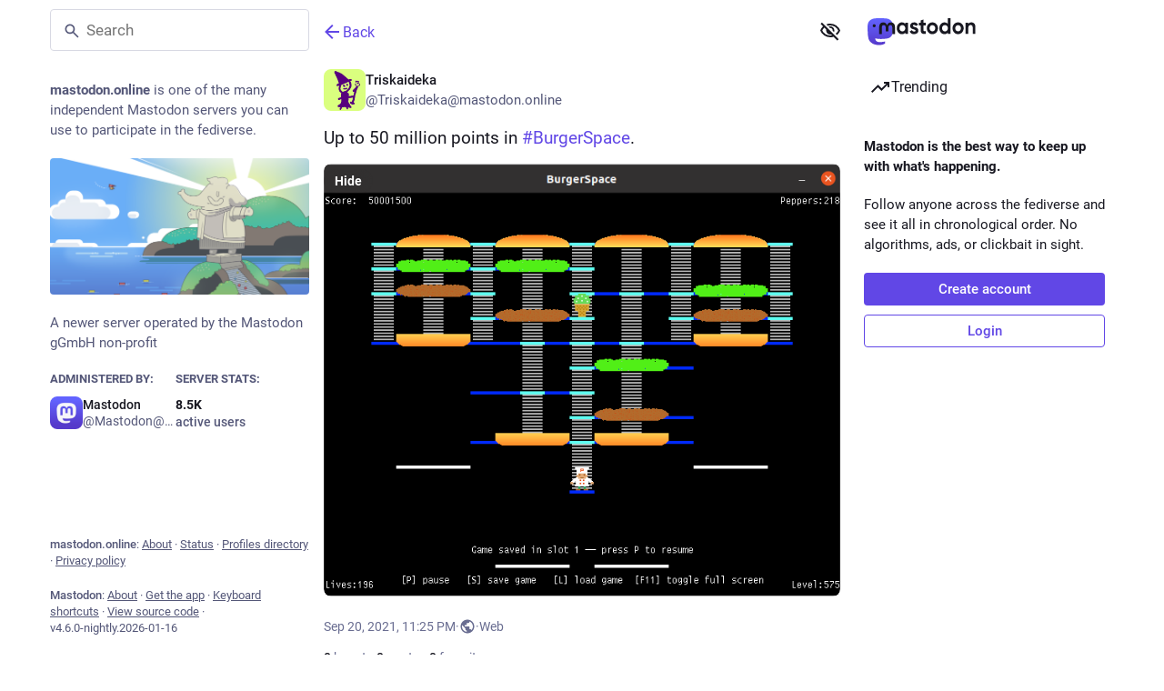

--- FILE ---
content_type: text/html; charset=utf-8
request_url: https://mastodon.online/@Triskaideka/106966571227237204
body_size: 17178
content:
<!DOCTYPE html>
<html class="custom-scrollbars no-reduce-motion" data-color-scheme="auto" data-contrast="auto" data-system-theme="true" lang="en">
<head>
<meta charset="utf-8">
<meta content="width=device-width, initial-scale=1, viewport-fit=cover" name="viewport">
<link href="https://files.mastodon.online" rel="dns-prefetch">
<link href="/packs/assets/favicon-16x16-74JBPGmr.png" rel="icon" sizes="16x16" type="image/png">
<link href="/packs/assets/favicon-32x32-CiQz7Niw.png" rel="icon" sizes="32x32" type="image/png">
<link href="/packs/assets/favicon-48x48-DMnduFKh.png" rel="icon" sizes="48x48" type="image/png">
<link href="/packs/assets/apple-touch-icon-57x57-BsPGHSez.png" rel="apple-touch-icon" sizes="57x57">
<link href="/packs/assets/apple-touch-icon-60x60-CQE7yLDO.png" rel="apple-touch-icon" sizes="60x60">
<link href="/packs/assets/android-chrome-72x72-9LRpA3QN.png" rel="apple-touch-icon" sizes="72x72">
<link href="/packs/assets/apple-touch-icon-76x76-BPRp9FS0.png" rel="apple-touch-icon" sizes="76x76">
<link href="/packs/assets/apple-touch-icon-114x114-Ch7jwTNh.png" rel="apple-touch-icon" sizes="114x114">
<link href="/packs/assets/apple-touch-icon-120x120-W9xwzzUZ.png" rel="apple-touch-icon" sizes="120x120">
<link href="/packs/assets/android-chrome-144x144-D-ewI-KZ.png" rel="apple-touch-icon" sizes="144x144">
<link href="/packs/assets/apple-touch-icon-152x152-s3oy-zRw.png" rel="apple-touch-icon" sizes="152x152">
<link href="/packs/assets/apple-touch-icon-167x167-DdVi4pJj.png" rel="apple-touch-icon" sizes="167x167">
<link href="/packs/assets/apple-touch-icon-180x180-DSCV_HvQ.png" rel="apple-touch-icon" sizes="180x180">
<link href="/packs/assets/apple-touch-icon-1024x1024-B3Tu3EqI.png" rel="apple-touch-icon" sizes="1024x1024">
<link color="#6364FF" href="/packs/assets/logo-symbol-icon-BQIzGafT.svg" rel="mask-icon">
<link href="/manifest" rel="manifest">
<script type="text/javascript">
//<![CDATA[
(function (element) {
  const {colorScheme, contrast} = element.dataset;

  const colorSchemeMediaWatcher = window.matchMedia('(prefers-color-scheme: dark)');
  const contrastMediaWatcher = window.matchMedia('(prefers-contrast: more)');

  const updateColorScheme = () => {
    const useDarkMode = colorScheme === 'auto' ? colorSchemeMediaWatcher.matches : colorScheme === 'dark';

    element.dataset.colorScheme = useDarkMode ? 'dark' : 'light';
  };

  const updateContrast = () => {
    const useHighContrast = contrast === 'high' || contrastMediaWatcher.matches;

    element.dataset.contrast = useHighContrast ? 'high' : 'default';
  }

  colorSchemeMediaWatcher.addEventListener('change', updateColorScheme);
  contrastMediaWatcher.addEventListener('change', updateContrast);

  updateColorScheme();
  updateContrast();
})(document.documentElement);

//]]>
</script>
<meta name="theme-color" content="#181820" media="(prefers-color-scheme: dark)"><meta name="theme-color" content="#ffffff" media="(prefers-color-scheme: light)">
<meta content="yes" name="mobile-web-app-capable">
<title>Triskaideka: &quot;Up to 50 million points in #BurgerSpace.&quot; - Mastodon</title>
<link rel="stylesheet" crossorigin="anonymous" href="/packs/assets/themes/default-DBE1sOH3.css" integrity="sha384-Rg44dUx9aIIGaaG6NN2HS/+gy+TOCkPRUXQvjH0a6mDheIN8SRYU68dE7mFBQxkx" media="not all and (prefers-color-scheme: dark)" /><link rel="stylesheet" crossorigin="anonymous" href="/packs/assets/themes/default-DBE1sOH3.css" integrity="sha384-Rg44dUx9aIIGaaG6NN2HS/+gy+TOCkPRUXQvjH0a6mDheIN8SRYU68dE7mFBQxkx" media="(prefers-color-scheme: dark)" />


<script src="/packs/assets/polyfills-DX2HmA-9.js" crossorigin="anonymous" type="module" integrity="sha384-4qixuNF2oCT1pF/QG+tKj4GF4FV2x2WZjC7ck5aUe5WujOoRkNyj8kwTwGItOXzn"></script>
<link rel="stylesheet" crossorigin="anonymous" href="/packs/assets/inert-BcT9Trv6.css" integrity="sha384-3QhUaYdsaIWdZ6XozPhzMlN6z+GCcEG6AKW7NHAKsQfUxZuHG0j9yB5wH74CZvr3" media="all" id="inert-style" />
<script src="/packs/assets/common-DC3NHBPd.js" crossorigin="anonymous" integrity="sha384-P1+hKaYWLf43Zp1SPTSpe6GnxGpyRYwVZ95uMkFtDXXMEN5ens36rNUCqW5xTWkH" type="module"></script><link rel="modulepreload" href="/packs/index-CLrWMxeG.js" as="script" crossorigin="anonymous" integrity="sha384-NKS4X/Ei5zKmx2ihzSEvQZfjGO28X3jVqBv1cPditWq6L2idQmI7B1UTEtFbOgtM">
<link rel="modulepreload" href="/packs/intl/en-XEtxiVUL.js" as="script" crossorigin="anonymous" integrity="sha384-Oog3NcrnkIJcWWPmcDHMFd8aJYfPUj/hZbFLRf0jKFADft8A5Iu7elwmlPAiSxMp">

<meta content="34ZxD7xXOAlHEiHnXJqRhA==" name="style-nonce" nonce="34ZxD7xXOAlHEiHnXJqRhA==" property="csp-nonce">
<link rel="stylesheet" href="https://mastodon.online/css/custom-e3b0c442.css" media="all" />
<script type="application/ld+json">{"@context":"https://schema.org","@type":"SocialMediaPosting","url":"https://mastodon.online/@Triskaideka/106966571227237204","datePublished":"2021-09-20T23:25:47Z","dateModified":null,"author":{"@type":"Person","name":"Triskaideka","alternateName":"Triskaideka@mastodon.online","identifier":"Triskaideka@mastodon.online","url":"https://mastodon.online/@Triskaideka","interactionStatistic":[{"@type":"InteractionCounter","interactionType":"https://schema.org/FollowAction","userInteractionCount":45}]},"text":"\u003cp\u003eUp to 50 million points in \u003ca href=\"https://mastodon.online/tags/BurgerSpace\" class=\"mention hashtag\" rel=\"tag\"\u003e#\u003cspan\u003eBurgerSpace\u003c/span\u003e\u003c/a\u003e.\u003c/p\u003e","interactionStatistic":[{"@type":"InteractionCounter","interactionType":"https://schema.org/LikeAction","userInteractionCount":0},{"@type":"InteractionCounter","interactionType":"https://schema.org/ShareAction","userInteractionCount":0},{"@type":"InteractionCounter","interactionType":"https://schema.org/ReplyAction","userInteractionCount":0}],"image":[{"@type":"ImageObject","contentURL":"https://files.mastodon.online/media_attachments/files/106/966/570/636/352/114/original/f7579296ba6e1721.png","thumbnailURL":"https://files.mastodon.online/media_attachments/files/106/966/570/636/352/114/small/f7579296ba6e1721.png","description":null}]}</script>
<link href="https://mastodon.online/api/oembed?format=json&amp;url=https%3A%2F%2Fmastodon.online%2F%40Triskaideka%2F106966571227237204" rel="alternate" type="application/json+oembed">
<link href="https://mastodon.online/users/Triskaideka/statuses/106966571227237204" rel="alternate" type="application/activity+json">
<link href="https://mastodon.online/users/Triskaideka/statuses/106966571227237204" rel="alternate" type="application/ld+json; profile=&quot;https://www.w3.org/ns/activitystreams&quot;">
<meta content="Mastodon" property="og:site_name">
<meta content="article" property="og:type">
<meta content="Triskaideka (@Triskaideka@mastodon.online)" property="og:title">
<meta content="https://mastodon.online/@Triskaideka/106966571227237204" property="og:url">
<meta content="2021-09-20T23:25:47Z" property="og:published_time">
<meta content="en" property="og:locale">
<meta content="Triskaideka@mastodon.online" property="profile:username">
<meta content="Attached: 1 image

Up to 50 million points in #BurgerSpace." name="description">
<meta content="Attached: 1 image

Up to 50 million points in #BurgerSpace." property="og:description">

<meta content="https://files.mastodon.online/media_attachments/files/106/966/570/636/352/114/original/f7579296ba6e1721.png" property="og:image">
<meta content="image/png" property="og:image:type">
<meta content="674" property="og:image:width">
<meta content="559" property="og:image:height">
<meta content="summary_large_image" property="twitter:card">

<meta content="BIqC7gExWl9KYi9D89xF2SaYYmEA0BVO8hZizOOEu390mhjFUqfwysW3sEkklpjfIevoVY_2OkIFg8O_pGZGBMA=" name="applicationServerKey">
<script id="initial-state" type="application/json">{"meta":{"access_token":null,"activity_api_enabled":true,"admin":null,"domain":"mastodon.online","limited_federation_mode":false,"locale":"en","mascot":"https://files.mastodon.online/site_uploads/files/000/000/002/original/9d6630c9114c36e2.svg","profile_directory":true,"registrations_open":false,"repository":"mastodon/mastodon","search_enabled":true,"single_user_mode":false,"source_url":"https://github.com/mastodon/mastodon","sso_redirect":null,"status_page_url":"https://status.mastodon.online","streaming_api_base_url":"wss://streaming.mastodon.online","title":"Mastodon","landing_page":"trends","trends_enabled":true,"version":"4.6.0-nightly.2026-01-16","terms_of_service_enabled":false,"local_live_feed_access":"disabled","remote_live_feed_access":"disabled","local_topic_feed_access":"public","remote_topic_feed_access":"public","auto_play_gif":null,"display_media":null,"reduce_motion":null,"use_blurhash":null},"compose":{"text":""},"accounts":{},"media_attachments":{"accept_content_types":[".jpg",".jpeg",".png",".gif",".webp",".heic",".heif",".avif",".webm",".mp4",".m4v",".mov",".ogg",".oga",".mp3",".wav",".flac",".opus",".aac",".m4a",".3gp",".wma","image/jpeg","image/png","image/gif","image/heic","image/heif","image/webp","image/avif","video/webm","video/mp4","video/quicktime","video/ogg","audio/wave","audio/wav","audio/x-wav","audio/x-pn-wave","audio/vnd.wave","audio/ogg","audio/vorbis","audio/mpeg","audio/mp3","audio/webm","audio/flac","audio/aac","audio/m4a","audio/x-m4a","audio/mp4","audio/3gpp","video/x-ms-asf"]},"settings":{},"languages":[["aa","Afar","Afaraf"],["ab","Abkhaz","аҧсуа бызшәа"],["ae","Avestan","avesta"],["af","Afrikaans","Afrikaans"],["ak","Akan","Akan"],["am","Amharic","አማርኛ"],["an","Aragonese","aragonés"],["ar","Arabic","اللغة العربية"],["as","Assamese","অসমীয়া"],["av","Avaric","авар мацӀ"],["ay","Aymara","aymar aru"],["az","Azerbaijani","azərbaycan dili"],["ba","Bashkir","башҡорт теле"],["be","Belarusian","беларуская мова"],["bg","Bulgarian","български език"],["bh","Bihari","भोजपुरी"],["bi","Bislama","Bislama"],["bm","Bambara","bamanankan"],["bn","Bengali","বাংলা"],["bo","Tibetan","བོད་ཡིག"],["br","Breton","brezhoneg"],["bs","Bosnian","bosanski jezik"],["ca","Catalan","Català"],["ce","Chechen","нохчийн мотт"],["ch","Chamorro","Chamoru"],["co","Corsican","corsu"],["cr","Cree","ᓀᐦᐃᔭᐍᐏᐣ"],["cs","Czech","čeština"],["cu","Old Church Slavonic","ѩзыкъ словѣньскъ"],["cv","Chuvash","чӑваш чӗлхи"],["cy","Welsh","Cymraeg"],["da","Danish","dansk"],["de","German","Deutsch"],["dv","Divehi","ދިވެހި"],["dz","Dzongkha","རྫོང་ཁ"],["ee","Ewe","Eʋegbe"],["el","Greek","Ελληνικά"],["en","English","English"],["eo","Esperanto","Esperanto"],["es","Spanish","Español"],["et","Estonian","eesti"],["eu","Basque","euskara"],["fa","Persian","فارسی"],["ff","Fula","Fulfulde"],["fi","Finnish","suomi"],["fj","Fijian","Vakaviti"],["fo","Faroese","føroyskt"],["fr","French","Français"],["fy","Western Frisian","Frysk"],["ga","Irish","Gaeilge"],["gd","Scottish Gaelic","Gàidhlig"],["gl","Galician","galego"],["gu","Gujarati","ગુજરાતી"],["gv","Manx","Gaelg"],["ha","Hausa","هَوُسَ"],["he","Hebrew","עברית"],["hi","Hindi","हिन्दी"],["ho","Hiri Motu","Hiri Motu"],["hr","Croatian","Hrvatski"],["ht","Haitian","Kreyòl ayisyen"],["hu","Hungarian","magyar"],["hy","Armenian","Հայերեն"],["hz","Herero","Otjiherero"],["ia","Interlingua","Interlingua"],["id","Indonesian","Bahasa Indonesia"],["ie","Interlingue","Interlingue"],["ig","Igbo","Asụsụ Igbo"],["ii","Nuosu","ꆈꌠ꒿ Nuosuhxop"],["ik","Inupiaq","Iñupiaq"],["io","Ido","Ido"],["is","Icelandic","Íslenska"],["it","Italian","Italiano"],["iu","Inuktitut","ᐃᓄᒃᑎᑐᑦ"],["ja","Japanese","日本語"],["jv","Javanese","basa Jawa"],["ka","Georgian","ქართული"],["kg","Kongo","Kikongo"],["ki","Kikuyu","Gĩkũyũ"],["kj","Kwanyama","Kuanyama"],["kk","Kazakh","қазақ тілі"],["kl","Kalaallisut","kalaallisut"],["km","Khmer","ខេមរភាសា"],["kn","Kannada","ಕನ್ನಡ"],["ko","Korean","한국어"],["kr","Kanuri","Kanuri"],["ks","Kashmiri","कश्मीरी"],["ku","Kurmanji (Kurdish)","Kurmancî"],["kv","Komi","коми кыв"],["kw","Cornish","Kernewek"],["ky","Kyrgyz","Кыргызча"],["la","Latin","latine"],["lb","Luxembourgish","Lëtzebuergesch"],["lg","Ganda","Luganda"],["li","Limburgish","Limburgs"],["ln","Lingala","Lingála"],["lo","Lao","ລາວ"],["lt","Lithuanian","lietuvių kalba"],["lu","Luba-Katanga","Tshiluba"],["lv","Latvian","Latviski"],["mg","Malagasy","fiteny malagasy"],["mh","Marshallese","Kajin M̧ajeļ"],["mi","Māori","te reo Māori"],["mk","Macedonian","македонски јазик"],["ml","Malayalam","മലയാളം"],["mn","Mongolian","Монгол хэл"],["mn-Mong","Traditional Mongolian","ᠮᠣᠩᠭᠣᠯ ᠬᠡᠯᠡ"],["mr","Marathi","मराठी"],["ms","Malay","Bahasa Melayu"],["ms-Arab","Jawi Malay","بهاس ملايو"],["mt","Maltese","Malti"],["my","Burmese","ဗမာစာ"],["na","Nauru","Ekakairũ Naoero"],["nb","Norwegian Bokmål","Norsk bokmål"],["nd","Northern Ndebele","isiNdebele"],["ne","Nepali","नेपाली"],["ng","Ndonga","Owambo"],["nl","Dutch","Nederlands"],["nn","Norwegian Nynorsk","Norsk Nynorsk"],["no","Norwegian","Norsk"],["nr","Southern Ndebele","isiNdebele"],["nv","Navajo","Diné bizaad"],["ny","Chichewa","chiCheŵa"],["oc","Occitan","occitan"],["oj","Ojibwe","ᐊᓂᔑᓈᐯᒧᐎᓐ"],["om","Oromo","Afaan Oromoo"],["or","Oriya","ଓଡ଼ିଆ"],["os","Ossetian","ирон æвзаг"],["pa","Punjabi","ਪੰਜਾਬੀ"],["pi","Pāli","पाऴि"],["pl","Polish","Polski"],["ps","Pashto","پښتو"],["pt","Portuguese","Português"],["qu","Quechua","Runa Simi"],["rm","Romansh","rumantsch grischun"],["rn","Kirundi","Ikirundi"],["ro","Romanian","Română"],["ru","Russian","Русский"],["rw","Kinyarwanda","Ikinyarwanda"],["sa","Sanskrit","संस्कृतम्"],["sc","Sardinian","sardu"],["sd","Sindhi","सिन्धी"],["se","Northern Sami","Davvisámegiella"],["sg","Sango","yângâ tî sängö"],["si","Sinhala","සිංහල"],["sk","Slovak","slovenčina"],["sl","Slovenian","slovenščina"],["sn","Shona","chiShona"],["so","Somali","Soomaaliga"],["sq","Albanian","Shqip"],["sr","Serbian","српски језик"],["ss","Swati","SiSwati"],["st","Southern Sotho","Sesotho"],["su","Sundanese","Basa Sunda"],["sv","Swedish","Svenska"],["sw","Swahili","Kiswahili"],["ta","Tamil","தமிழ்"],["te","Telugu","తెలుగు"],["tg","Tajik","тоҷикӣ"],["th","Thai","ไทย"],["ti","Tigrinya","ትግርኛ"],["tk","Turkmen","Türkmen"],["tl","Tagalog","Tagalog"],["tn","Tswana","Setswana"],["to","Tonga","faka Tonga"],["tr","Turkish","Türkçe"],["ts","Tsonga","Xitsonga"],["tt","Tatar","татар теле"],["tw","Twi","Twi"],["ty","Tahitian","Reo Tahiti"],["ug","Uyghur","ئۇيغۇرچە‎"],["uk","Ukrainian","Українська"],["ur","Urdu","اردو"],["uz","Uzbek","Ўзбек"],["ve","Venda","Tshivenḓa"],["vi","Vietnamese","Tiếng Việt"],["vo","Volapük","Volapük"],["wa","Walloon","walon"],["wo","Wolof","Wollof"],["xh","Xhosa","isiXhosa"],["yi","Yiddish","ייִדיש"],["yo","Yoruba","Yorùbá"],["za","Zhuang","Saɯ cueŋƅ"],["zh","Chinese","中文"],["zu","Zulu","isiZulu"],["zh-CN","Chinese (China)","简体中文"],["zh-HK","Chinese (Hong Kong)","繁體中文（香港）"],["zh-TW","Chinese (Taiwan)","繁體中文（臺灣）"],["zh-YUE","Cantonese","廣東話"],["ast","Asturian","Asturianu"],["chr","Cherokee","ᏣᎳᎩ ᎦᏬᏂᎯᏍᏗ"],["ckb","Sorani (Kurdish)","سۆرانی"],["cnr","Montenegrin","crnogorski"],["csb","Kashubian","Kaszëbsczi"],["gsw","Swiss German","Schwiizertütsch"],["jbo","Lojban","la .lojban."],["kab","Kabyle","Taqbaylit"],["ldn","Láadan","Láadan"],["lfn","Lingua Franca Nova","lingua franca nova"],["moh","Mohawk","Kanienʼkéha"],["nds","Low German","Plattdüütsch"],["pdc","Pennsylvania Dutch","Pennsilfaani-Deitsch"],["sco","Scots","Scots"],["sma","Southern Sami","Åarjelsaemien Gïele"],["smj","Lule Sami","Julevsámegiella"],["szl","Silesian","ślůnsko godka"],["tok","Toki Pona","toki pona"],["vai","Vai","ꕙꔤ"],["xal","Kalmyk","Хальмг келн"],["zba","Balaibalan","باليبلن"],["zgh","Standard Moroccan Tamazight","ⵜⴰⵎⴰⵣⵉⵖⵜ"]],"features":["wrapstodon"],"push_subscription":null,"role":null}</script>
<script src="/packs/assets/application-BlUpoH2M.js" crossorigin="anonymous" integrity="sha384-b0bWLPXoiNgHQPZwLHiYsE8Sa5of9+lrBtE/KwRvU7YxG5OkpHj3viOGXL8Ga9H2" type="module"></script><link rel="modulepreload" href="/packs/index-Dq__EzSu.js" as="script" crossorigin="anonymous" integrity="sha384-SrK5xa/psErSjhr5JxOKyeLEoW6dBS7JuDxyko4J9eKLeKYzGGbYRe0jF8A8583z"><link rel="modulepreload" href="/packs/load_locale-C5U9RLTb.js" as="script" crossorigin="anonymous" integrity="sha384-Bk6niSFMq5XM5iufFQ3tO1hWzhDYTL52WIWsb6AOPUC0DZFSuEIc9bOPpIJmD14J"><link rel="modulepreload" href="/packs/client-ncDLP5Hr.js" as="script" crossorigin="anonymous" integrity="sha384-KOJ2AELnVLv8sms2Vzvu3fyEUEAcF6u/pzUBpWRTKyNU+YnvqasjRz2tdh92wJyL"><link rel="modulepreload" href="/packs/poll-NRTnXzJz.js" as="script" crossorigin="anonymous" integrity="sha384-e/AaoyMX7mSUJSD59LKyZsJcXkq7HE2YLor2ThGxXKZQxNweoVNbFXS790ShRB+F"><link rel="modulepreload" href="/packs/Helmet-B04fq2IE.js" as="script" crossorigin="anonymous" integrity="sha384-qCxHyrZRl3qHXMrpOGbmNASXDdH6ee0WitlgFFWOEys/JEqtMMcLnC7cEFJkW9+f"><link rel="modulepreload" href="/packs/streaming-D86eE3hv.js" as="script" crossorigin="anonymous" integrity="sha384-2VRY9km/NKEXDHxz0KqYXgpqxJP4uvhrtPsVAfE+SVdbJUReaQ++flwfo/cEj+HT"><link rel="modulepreload" href="/packs/message-D1G3aWse.js" as="script" crossorigin="anonymous" integrity="sha384-aLYaKrxRNS0703BLxQH+epGv0gcpAMAhtbn2yHA5MmMjOtxjQ2abu8arOy2B9eq3"><link rel="modulepreload" href="/packs/index-BREhmZ8d.js" as="script" crossorigin="anonymous" integrity="sha384-7/I1R/XXqBtTvnpt9eWYoTqkUNxogH618F/I6QUklg5Nnq9dvcdVhOte2QC1Whx5"><link rel="modulepreload" href="/packs/onboarding-B3A0eLuh.js" as="script" crossorigin="anonymous" integrity="sha384-b096uVbcBN2B5GpYRHNMzZ5t6IUBUQUrSnl7kvxgwycUl9UJIGtjOSSvfQh3Q2w/"><link rel="modulepreload" href="/packs/modal_container-CIeixDFz.js" as="script" crossorigin="anonymous" integrity="sha384-YVot8JwK1ZLzQxS1I9qzaGRN9EDjbl5Lp/ht9+Wt5lia1/oOsFJb+5qFBTi3zeql"><link rel="modulepreload" href="/packs/status_quoted-4VEbjOcK.js" as="script" crossorigin="anonymous" integrity="sha384-IpEx+eMW5nE8RLc9G9Su354MWfDwB25uBJnW3cpA/rAn27CfwLS7jdPGqi6Lh/Up"><link rel="modulepreload" href="/packs/short_number-CDVewIj8.js" as="script" crossorigin="anonymous" integrity="sha384-6awrRaTb+8bopLDnWkSkz4euiCfmoKP5aQN8ZZJy9eEwWEHXD1Xdv9GeCSugY3mi"><link rel="modulepreload" href="/packs/familiar_followers-DQPW9Jx6.js" as="script" crossorigin="anonymous" integrity="sha384-ugvx6Ovkb1WjzLlXj/AFaztkFwxWySrYPouQg1uG+11PrT7xUC0JWkrVA2ww2yln"><link rel="modulepreload" href="/packs/avatar_group-BZ5gXygT.js" as="script" crossorigin="anonymous" integrity="sha384-pwq0w5PfhMxxrwcXdEeZ2fVtS0SaK7SZt1LXEeVdhWTouyGk07+BHS8BvuAWjHeC"><link rel="modulepreload" href="/packs/counters-CHYBVvuT.js" as="script" crossorigin="anonymous" integrity="sha384-UH3vdmmKUlP3gUCr91WWuClGwa1PP2kizzT7nRDUKhosQbja9hLf7lahh6ipVH3k"><link rel="modulepreload" href="/packs/follow_button-ByQ08fHw.js" as="script" crossorigin="anonymous" integrity="sha384-4WCT11kPxYvSFOrCujECwARc5VuNdJbCruj6lz1mKkvdveemoLOdC849birn0P4D"><link rel="modulepreload" href="/packs/useTimeout-CTMcPIEs.js" as="script" crossorigin="anonymous" integrity="sha384-Rqj6sLTOW7hzGLfXL4rUDaXR/XBZuiwJNY4yebnvtODH6Ug3qJop0P26zrirOFu4"><link rel="modulepreload" href="/packs/audio-index-CFPpUVem.js" as="script" crossorigin="anonymous" integrity="sha384-cPvJAlhgzddvXG+CMUofh8kvpDXhMLR5Y3YEakCDkLdaTskHnvfmoVpKDi+M/kX2"><link rel="modulepreload" href="/packs/index-DjeKuBjq.js" as="script" crossorigin="anonymous" integrity="sha384-gIlxVTuT0uwg1TaeKSAoln57izJWluy+RYzvHQxfkQqKWjYsiTkU74GOmwjHbHwW"><link rel="modulepreload" href="/packs/media_modal-Du9xVGkR.js" as="script" crossorigin="anonymous" integrity="sha384-sP+BWzN4nNZ0eHE93uNdhkfjDvhDMRdT9sWewWCXeR4hzeTAh/9PnUKiQFi9B9oj"><link rel="modulepreload" href="/packs/close-BNt3WBto.js" as="script" crossorigin="anonymous" integrity="sha384-NHohEDNvUalauaGV08hzUSL9zQEIwbdRyrde8pFtYHP9urbkCXNPoR7uXxSMAo37"><link rel="modulepreload" href="/packs/bundle_column_error-GmAJLxCV.js" as="script" crossorigin="anonymous" integrity="sha384-Yk0y5c8K3M9Bxur+UlifdAIoZCrBIaL4lOahdiPelotUwBgZ2vcvlug59IJpo5TT"><link rel="modulepreload" href="/packs/navigation_bar-CNkzUQ4-.js" as="script" crossorigin="anonymous" integrity="sha384-4Jzj3D/S2RKcD3d0Tlp3B8MG+QI2Tr4maron5XrKJffyoZtGqbC4ueMeWUUfsJdZ"><link rel="modulepreload" href="/packs/scroll-BygYx8ga.js" as="script" crossorigin="anonymous" integrity="sha384-jIZOX3+fCnbj97stw4XNycf0ur8+QQ918rmIdhs0BF/k3eiL1jwTf6L4DbvbAk+I"><link rel="modulepreload" href="/packs/column_header-BaneETuI.js" as="script" crossorigin="anonymous" integrity="sha384-0r4hOFja7bHcMC0JwzIo35j1itUbS49ha/Va8AvS2nbpDKyC9ZA45DJVBgd4l8Rn"><link rel="modulepreload" href="/packs/column-kSSDv7fd.js" as="script" crossorigin="anonymous" integrity="sha384-tFB5mBuOhymq3PyyK+pnQ4qglsM/ELY6606fyAE7xkbTlDVX26+LpC41utStyRhV"><link rel="modulepreload" href="/packs/index-Bg6eMahs.js" as="script" crossorigin="anonymous" integrity="sha384-g66qkn5c77rfi3sMmjdLgihcj7JURYb0nQQDZmAkAHwLeq98ZQE0lFTkfsrW+cZA"><link rel="modulepreload" href="/packs/server_hero_image-CAHiIWNS.js" as="script" crossorigin="anonymous" integrity="sha384-sdN//qR1uo6hK6Y2D4dxoLxFe9RUSuOpOAJwxkar9+lOeM27f9I/iTPmXYk63T81"><link rel="modulepreload" href="/packs/skeleton-DRG8mR_P.js" as="script" crossorigin="anonymous" integrity="sha384-+k3v0P6wZGQKzy5eE2eF7nkkiMmKZ/aULnuVjqpRhP2m5o/VOemOg4ztkDIgSwQp"><link rel="modulepreload" href="/packs/search-BKdP5KF3.js" as="script" crossorigin="anonymous" integrity="sha384-/vMvnXRtZmE36wMQYubRYJASUX70GlgcVinlyAg7FdTnIxDI8L8QvYFrYJmPfbuN"><link rel="modulepreload" href="/packs/compose_form_container-BTQxetgh.js" as="script" crossorigin="anonymous" integrity="sha384-xWJBsZx2ml5yxlcp5nCI8Dw51YaLYPj2WbtRcdKUdlxm47h5bzXc+zybMEKeX1C/"><link rel="modulepreload" href="/packs/link_footer-XNKftenv.js" as="script" crossorigin="anonymous" integrity="sha384-ZjwfZYdPY6Ws/1wn76omCVIWH/6HsryMTP84A5NSF6F3tSVpFUNbK0Ed4Jl1EAEi"><link rel="modulepreload" href="/packs/index-D1UEXOgy.js" as="script" crossorigin="anonymous" integrity="sha384-QMiHmb8U15D/WAwxGheiA1bE+mnM8nKK0oyQFj1Z8r2mekmUeEWwzLq9A5L478j+"><link rel="modulepreload" href="/packs/intl_provider-D0QrqSP5.js" as="script" crossorigin="anonymous" integrity="sha384-id5Lgkg9pq6b/oC1ckp2grJgIsRAPceRUcYjW9veqI7pdEvq2q/Oool50IFKhe03"><link rel="modulepreload" href="/packs/scroll_context-C_iQXEfw.js" as="script" crossorigin="anonymous" integrity="sha384-nCBpfvErzzWFTB73qqg+TJJGSvSSZylyl0sHvzxwNJN2nrC56Bt297571RV1rDGY"><link rel="modulepreload" href="/packs/ready-DpOgoWSg.js" as="script" crossorigin="anonymous" integrity="sha384-22hVUedg0ViqHBSq0xZOejCiuRf00gNIUPOuN3DqhipWYIaGi2H3wdFJxpJo3ZRJ"><link rel="modulepreload" href="/packs/relative_timestamp-BqnfHEQ4.js" as="script" crossorigin="anonymous" integrity="sha384-f4zypVLKg+iaMTmoNxOlL9ion4TipelGg7DDnSEnncHa+45qxqoLr+aa73ijt544"><link rel="modulepreload" href="/packs/index-DUY7J2K7.js" as="script" crossorigin="anonymous" integrity="sha384-AA2upUZgniO0wHTCPjsggtFkY6+fuxT9VmGm0pQo/HYjHU7u43FDMV9f3fXq1/Lj"><link rel="modulepreload" href="/packs/api-D3fZlp-n.js" as="script" crossorigin="anonymous" integrity="sha384-mjcWfRpuD2RU58mXzLS1GSvy8+vGWik1Kqh2WePr2p2Xg990i2pnwrJ4g3vRlUBQ"><link rel="modulepreload" href="/packs/index-C_CZJOIf.js" as="script" crossorigin="anonymous" integrity="sha384-mxNHSJ+DrpfDKtbhgtc8u3pFTcaNmg9qikznprdLWKnXTEEyKNVwGoEACK4XLd6V"><link rel="modulepreload" href="/packs/index-B95WGvJI.js" as="script" crossorigin="anonymous" integrity="sha384-Ddt4urtfh/lDbnQURg5jBdeueggu7qXQBPnNauv5WpmBPClU3rDh+u+E5wrHqi/B"><link rel="modulepreload" href="/packs/react-textarea-autosize.browser.esm-DE_t4rlj.js" as="script" crossorigin="anonymous" integrity="sha384-nTdR4w5ueR8kxsFqN8mF9M0c5sds5oB22lancY0YxdVZu5UzcAiUXfuZRSaPf/P7"><link rel="modulepreload" href="/packs/use-isomorphic-layout-effect.browser.esm-DGBiQhSB.js" as="script" crossorigin="anonymous" integrity="sha384-uU83PQNRFE8Hj60VBT3dRGBAbMJl0SzGJW9A5xIZFe1GuS9n5zwWfbaW9mC9CdVv"><link rel="modulepreload" href="/packs/useSelectableClick-Bl9Mba3L.js" as="script" crossorigin="anonymous" integrity="sha384-9G5LQnnQ0KMRCYvOTnqv3W4180LvJM/G5M+OiuDSA1FZgS2qPPFgeGdwNDaovoPP"><link rel="modulepreload" href="/packs/embedded_status-Dd2ejqF0.js" as="script" crossorigin="anonymous" integrity="sha384-5wdkHjBiR5BHSessgcuF5fO/PwHSaDXWLmlb3F9AP5NIDIUDvt3Cek5V2wjjFnfM"><link rel="modulepreload" href="/packs/embedded_status_content-Dwvdf2Lb.js" as="script" crossorigin="anonymous" integrity="sha384-nNHNYuzfBrY+R2tMHSalco0USG3ft+NZnTCjIV8C/r/+RfPIs7W3mQA2wAUbqlyb"><link rel="modulepreload" href="/packs/gif-hZW_0vTG.js" as="script" crossorigin="anonymous" integrity="sha384-lcszvtXr4hLN+E3PVW6alQ8iK9TETshyhVrPobTUEsziyvswFY5LfY9SfQoZWJu6"><link rel="modulepreload" href="/packs/unfold_more-qGYPCCUa.js" as="script" crossorigin="anonymous" integrity="sha384-/4FiJIE9huB2SCHM4BaJTW5hAgJVWvV7WrjJLxkWu8Fq+gj6WhI3/uRfZvPlG052"><link rel="modulepreload" href="/packs/dropdown_selector-CXumS2SY.js" as="script" crossorigin="anonymous" integrity="sha384-/fkPrVgKsdeNpB/Gaa8edWhkP8kqOwaEInCD4YOcjHknRB1VSBj/WppA+zFYZ1Be"><link rel="modulepreload" href="/packs/info-D7O0RQlP.js" as="script" crossorigin="anonymous" integrity="sha384-k7uQINATQQDeTnW38Qa8zX951VjmaJm447ZZyGUGStaPpX0XwE2fzyfcg0wj5Dhz"><link rel="modulepreload" href="/packs/numbers-BLyy7tyF.js" as="script" crossorigin="anonymous" integrity="sha384-cq6MiPGwO6bw4zSmQ5ZiG9fD+AXZVyalfRjO/t8k/oHS3EAnl8Oj3e3OfsA+sQBr"><link rel="modulepreload" href="/packs/visualizer-CZlGJ908.js" as="script" crossorigin="anonymous" integrity="sha384-NShajmBleHEZPfo78ZoOM50oPMj+cf3z0Ro4en8M2lhi1jjTDkGZJew3QmMsQzbA"><link rel="modulepreload" href="/packs/fullscreen-BoSaMVWo.js" as="script" crossorigin="anonymous" integrity="sha384-J+d1oGbc3OzezOHCc+FVNIqGoL7SHHUPnvLDdqAQu8N3lt5rX+2afk2/48CcbppN"><link rel="modulepreload" href="/packs/use-gesture-react.esm-DZpPLBox.js" as="script" crossorigin="anonymous" integrity="sha384-Yc0/WSXWW2lw5yR0EWjpmtkDNb+sXVUWzc9f50le24JkbXPgtcc9wNA8g+yzKhYL"><link rel="modulepreload" href="/packs/chevron_left-PnclognC.js" as="script" crossorigin="anonymous" integrity="sha384-ERGWa6sdCQmo6atDBRyx1mCW2Sj53tugxChFBIM1mC/O9DBJcLsaIQcAOnvYh6Yv"><link rel="modulepreload" href="/packs/add-B028aeq3.js" as="script" crossorigin="anonymous" integrity="sha384-E4D10yJLg7bPz5v452oIUKHgBlZjOh8cZuR0yk+lwRq0Yp31/CUzzcsqUlXPfKtC"><link rel="modulepreload" href="/packs/home-fill-B4GmRZnF.js" as="script" crossorigin="anonymous" integrity="sha384-vPWGRSPoA1/j2eeqdIbFwhdQG5cm7/pIg0irYB+ieH4ruXPpIKlsXIcEvFt389to"><link rel="modulepreload" href="/packs/settings-BtT2pY0N.js" as="script" crossorigin="anonymous" integrity="sha384-8n000/+0nrLVIj9/bNNJATBiSycv5EYLoHsXlquQm639/11WGpycm0+Lw2PBZrVd"><link rel="modulepreload" href="/packs/notifications-LtRQdlob.js" as="script" crossorigin="anonymous" integrity="sha384-3RrATyY5r/vuxaAgsGIaJJVVmDt/OCCTqLmLLfBowxGjy3uOPbZ1ADG/iVEkVNrN"><link rel="modulepreload" href="/packs/notifications-vTNdMGQa.js" as="script" crossorigin="anonymous" integrity="sha384-OreeBu53Lr5DbDxpgs20ZCtwJLLOUSVgwuT6j7Dn8How5JgNYTe3t/RdEcz6FiRq"><link rel="modulepreload" href="/packs/hashtags-Crfc1ckY.js" as="script" crossorigin="anonymous" integrity="sha384-2vnR/YI9Re3Vi1EfxpdoyeaJ5Ii+EzGODJIoAGyGbMT9WlhCTSzeqk06gaL5H9WW"><link rel="modulepreload" href="/packs/icon_with_badge-Bectt8_9.js" as="script" crossorigin="anonymous" integrity="sha384-/04y5E0PLImDWotWhWbmugeDSf6RB4vaAjrsuL6OAQtDX6DP43KYOrkenLX9f/rA"><link rel="modulepreload" href="/packs/verified_badge-22P_IF3X.js" as="script" crossorigin="anonymous" integrity="sha384-DXAYRL+3y3o0WFQtg+NDRkji3RUT5s+QK22IIx7Bm2bvQ3mlqRen9RTa1iOjpsbe"><link rel="modulepreload" href="/packs/check_box-BQcswpWF.js" as="script" crossorigin="anonymous" integrity="sha384-XckpTvU4SepOTIWoSopg4rgkfAZdDwGGnzqTbwII360BDyh3TTWqTQF4tZLf0kF4"><link rel="modulepreload" href="/packs/done-D-cCw2l-.js" as="script" crossorigin="anonymous" integrity="sha384-uegiq3essHSskan80HrfVfd/gAbXTwE5f/CHnVOCPe58n1qkvv/HK5PclQzQM9jF"><link rel="modulepreload" href="/packs/emoji_picker_dropdown_container-Boh1nIP9.js" as="script" crossorigin="anonymous" integrity="sha384-WbLe6CxEi6BTvJc0elKEdpYmHtEgBxo7AahngJizypYkTknhfJJKtbwduEEvU3FS"><link rel="modulepreload" href="/packs/fuzzysort-DgW8SJmK.js" as="script" crossorigin="anonymous" integrity="sha384-0g6MOoW+/Wva3POu2vNBiUwPm81ecUtNbpDefZTFQaUf6LBpPH8u+1KRJEJmet73"><link rel="modulepreload" href="/packs/utilities.esm-DC-pvGV4.js" as="script" crossorigin="anonymous" integrity="sha384-JhSFcRC8O9JxjhHR1XAOTgdZ42f/OowKenSzqG80amiexeHAkEmRAm9MbpdjJ3pS"><link rel="modulepreload" href="/packs/edit-8Ng7ZwFS.js" as="script" crossorigin="anonymous" integrity="sha384-nvm+2zU3NwWvDl4RKiB1o6HtP+eAaOrzStmmLqrdRWT2T6hZ0GyEjqHphD/ds6W2"><link rel="modulepreload" href="/packs/bookmarks-fill-D77GI8_W.js" as="script" crossorigin="anonymous" integrity="sha384-k8rg6c1AMpgNpiDpylOUs4701Gva9euPg/9PbGkcj2QsSHWgCmMA6AwuxlW49hsP"><link rel="modulepreload" href="/packs/person_add-fill-DAW_eHtV.js" as="script" crossorigin="anonymous" integrity="sha384-rsNjpYIRNwRLzcAqfBDKf7R1JKvQcWege94cfq0YiwG1IdIubZ+r7cf7c9SjDrxI"><link rel="modulepreload" href="/packs/person_add-CimOJ1rr.js" as="script" crossorigin="anonymous" integrity="sha384-0dP2FCj9tRa0OifWEvkhvMb0n0BByrWf3HKX/YrZPueT+4UwctcvmK0R6+Nrviy3"><link rel="modulepreload" href="/packs/trending_up-CNK1Nn5c.js" as="script" crossorigin="anonymous" integrity="sha384-3K/GfWKENLaAxxe9BkV8OcNUYq8oq5kyBHYFEu1dg+sP7W1U9nezatzGc2OrCM/5"><link rel="modulepreload" href="/packs/index.module-aQoodP3f.js" as="script" crossorigin="anonymous" integrity="sha384-c0XYhKk1s3TxscoBMpcbOKK6s1IbVW6xeturmppylNgLamosl+TC0X70gPgexI4C"><link rel="modulepreload" href="/packs/tag-Bi1irYR8.js" as="script" crossorigin="anonymous" integrity="sha384-H/+CmjNsmCSEsbHPXaXBSJK6jKTwv6qjuk8lbdp58I0TJJurNnp3Gq7oF/a8PFVA"><link rel="modulepreload" href="/packs/list_alt-Cai6D5sc.js" as="script" crossorigin="anonymous" integrity="sha384-QaVfKylJ4ZOIudfCSsBeRRNWAkUzSTHdtX69XvoMrPrJhRZWJhHnvuxwE0oJUR0o"><link rel="modulepreload" href="/packs/lists-BIkBm9q1.js" as="script" crossorigin="anonymous" integrity="sha384-78L9jTD0DvGdseRAD1Q/dCYdfUquyJhGeR15PM3adgp7tLxBF2AB7pkTJCmF6Kkj"><link rel="modulepreload" href="/packs/hashtag-D5043T_T.js" as="script" crossorigin="anonymous" integrity="sha384-S/9nJ70qM0hP4xoKqvqtcmspyvikfy3YJZFTXkVZHJeRyGFXDMFiTkX/r4QtDgU3"><link rel="modulepreload" href="/packs/index-niO3ssnK.js" as="script" crossorigin="anonymous" integrity="sha384-b11c3A9p+9LW6oiqy09c4nPlnWkZW/uQgnQc3UGKnC2nBS5V+P6T7QYSE4TBriYB"><link rel="stylesheet" crossorigin="anonymous" href="/packs/assets/status_quoted-BaLPn7qW.css" integrity="sha384-QjVZFmiWsaPUNFSMGrLB2evHpPx6TRe+Iu7u3nKrtmfgJzm3T+Orr4o43FlsfzoI" media="screen" /><link rel="stylesheet" crossorigin="anonymous" href="/packs/assets/compose_form_container-D8HBmaSh.css" integrity="sha384-hjY308WloggahHkay1PearY31vO6kJkmW/gx9OD03gb7OE549JNJTylIBwNGUFED" media="screen" /><link rel="stylesheet" crossorigin="anonymous" href="/packs/assets/index-DqYIYbTX.css" integrity="sha384-OEWzFaHHfjtmRjeXIQcuUjo31kSFG0gIakVALh4X4pkxklu1nDpQtvosVo5Yonxf" media="screen" />

</head>
<body class="app-body">
<div class="notranslate app-holder" data-props="{&quot;locale&quot;:&quot;en&quot;}" id="mastodon">
<noscript>
<img alt="Mastodon" src="/packs/assets/logo-DXQkHAe5.svg" />
<div>
To use the Mastodon web application, please enable JavaScript. Alternatively, try one of the <a href="https://joinmastodon.org/apps">native apps</a> for Mastodon for your platform.
</div>
</noscript>
</div>


<div aria-hidden="true" class="logo-resources" inert tabindex="-1">
<svg xmlns="http://www.w3.org/2000/svg" xmlns:xlink="http://www.w3.org/1999/xlink" width="79" height="79" viewBox="0 0 79 75"><symbol id="logo-symbol-icon"><path d="M63 45.3v-20c0-4.1-1-7.3-3.2-9.7-2.1-2.4-5-3.7-8.5-3.7-4.1 0-7.2 1.6-9.3 4.7l-2 3.3-2-3.3c-2-3.1-5.1-4.7-9.2-4.7-3.5 0-6.4 1.3-8.6 3.7-2.1 2.4-3.1 5.6-3.1 9.7v20h8V25.9c0-4.1 1.7-6.2 5.2-6.2 3.8 0 5.8 2.5 5.8 7.4V37.7H44V27.1c0-4.9 1.9-7.4 5.8-7.4 3.5 0 5.2 2.1 5.2 6.2V45.3h8ZM74.7 16.6c.6 6 .1 15.7.1 17.3 0 .5-.1 4.8-.1 5.3-.7 11.5-8 16-15.6 17.5-.1 0-.2 0-.3 0-4.9 1-10 1.2-14.9 1.4-1.2 0-2.4 0-3.6 0-4.8 0-9.7-.6-14.4-1.7-.1 0-.1 0-.1 0s-.1 0-.1 0 0 .1 0 .1 0 0 0 0c.1 1.6.4 3.1 1 4.5.6 1.7 2.9 5.7 11.4 5.7 5 0 9.9-.6 14.8-1.7 0 0 0 0 0 0 .1 0 .1 0 .1 0 0 .1 0 .1 0 .1.1 0 .1 0 .1.1v5.6s0 .1-.1.1c0 0 0 0 0 .1-1.6 1.1-3.7 1.7-5.6 2.3-.8.3-1.6.5-2.4.7-7.5 1.7-15.4 1.3-22.7-1.2-6.8-2.4-13.8-8.2-15.5-15.2-.9-3.8-1.6-7.6-1.9-11.5-.6-5.8-.6-11.7-.8-17.5C3.9 24.5 4 20 4.9 16 6.7 7.9 14.1 2.2 22.3 1c1.4-.2 4.1-1 16.5-1h.1C51.4 0 56.7.8 58.1 1c8.4 1.2 15.5 7.5 16.6 15.6Z" fill="currentColor"></path></symbol><use xlink:href="#logo-symbol-icon"></use></svg>
<svg xmlns="http://www.w3.org/2000/svg" xmlns:xlink="http://www.w3.org/1999/xlink" width="261" height="66" viewBox="0 0 261 66" fill="none">
<symbol id="logo-symbol-wordmark"><path d="M60.7539 14.4034C59.8143 7.41942 53.7273 1.91557 46.5117 0.849066C45.2943 0.668854 40.6819 0.0130005 29.9973 0.0130005H29.9175C19.2299 0.0130005 16.937 0.668854 15.7196 0.849066C8.70488 1.88602 2.29885 6.83152 0.744617 13.8982C-0.00294988 17.3784 -0.0827298 21.2367 0.0561464 24.7759C0.254119 29.8514 0.292531 34.918 0.753482 39.9728C1.07215 43.3305 1.62806 46.6614 2.41704 49.9406C3.89445 55.9969 9.87499 61.0369 15.7344 63.0931C22.0077 65.2374 28.7542 65.5934 35.2184 64.1212C35.9295 63.9558 36.6318 63.7638 37.3252 63.5451C38.8971 63.0459 40.738 62.4875 42.0913 61.5067C42.1099 61.4929 42.1251 61.4751 42.1358 61.4547C42.1466 61.4342 42.1526 61.4116 42.1534 61.3885V56.4903C42.153 56.4687 42.1479 56.4475 42.1383 56.4281C42.1287 56.4088 42.1149 56.3918 42.0979 56.3785C42.0809 56.3652 42.0611 56.3559 42.04 56.3512C42.019 56.3465 41.9971 56.3466 41.9761 56.3514C37.8345 57.3406 33.5905 57.8364 29.3324 57.8286C22.0045 57.8286 20.0336 54.3514 19.4693 52.9038C19.0156 51.6527 18.7275 50.3476 18.6124 49.0218C18.6112 48.9996 18.6153 48.9773 18.6243 48.9569C18.6333 48.9366 18.647 48.9186 18.6643 48.9045C18.6816 48.8904 18.7019 48.8805 18.7237 48.8758C18.7455 48.871 18.7681 48.8715 18.7897 48.8771C22.8622 49.8595 27.037 50.3553 31.2265 50.3542C32.234 50.3542 33.2387 50.3542 34.2463 50.3276C38.4598 50.2094 42.9009 49.9938 47.0465 49.1843C47.1499 49.1636 47.2534 49.1459 47.342 49.1193C53.881 47.8637 60.1038 43.9227 60.7362 33.9431C60.7598 33.5502 60.8189 29.8278 60.8189 29.4201C60.8218 28.0345 61.2651 19.5911 60.7539 14.4034Z" fill="url(#paint0_linear_89_11)"></path>
<path d="M12.3442 18.3034C12.3442 16.2668 13.9777 14.6194 15.997 14.6194C18.0163 14.6194 19.6497 16.2668 19.6497 18.3034C19.6497 20.34 18.0163 21.9874 15.997 21.9874C13.9777 21.9874 12.3442 20.34 12.3442 18.3034Z" fill="currentColor"></path>
<path d="M66.1484 21.4685V38.3839H59.4988V21.9744C59.4988 18.5109 58.0583 16.7597 55.1643 16.7597C51.9746 16.7597 50.3668 18.8482 50.3668 22.9603V31.9499H43.7687V22.9603C43.7687 18.8352 42.1738 16.7597 38.9712 16.7597C36.0901 16.7597 34.6367 18.5109 34.6367 21.9744V38.3839H28V21.4685C28 18.018 28.8746 15.268 30.6238 13.2314C32.4374 11.1948 34.8039 10.157 37.7365 10.157C41.132 10.157 43.7172 11.4802 45.415 14.1135L47.0742 16.9154L48.7334 14.1135C50.4311 11.4802 53.0035 10.157 56.4119 10.157C59.3444 10.157 61.711 11.1948 63.5246 13.2314C65.2738 15.268 66.1484 18.005 66.1484 21.4685ZM89.0297 29.8743C90.4059 28.4085 91.0619 26.5795 91.0619 24.3613C91.0619 22.1431 90.4059 20.3011 89.0297 18.9001C87.7049 17.4343 86.0329 16.7338 84.0007 16.7338C81.9685 16.7338 80.2965 17.4343 78.9717 18.9001C77.6469 20.3011 76.991 22.1431 76.991 24.3613C76.991 26.5795 77.6469 28.4215 78.9717 29.8743C80.2965 31.2753 81.9685 31.9888 84.0007 31.9888C86.0329 31.9888 87.7049 31.2883 89.0297 29.8743ZM91.0619 10.8316H97.6086V37.891H91.0619V34.6999C89.0811 37.3462 86.3416 38.6563 82.7788 38.6563C79.2161 38.6563 76.4765 37.3073 74.0456 34.5442C71.6533 31.7812 70.4443 28.3696 70.4443 24.3743C70.4443 20.3789 71.6661 17.0192 74.0456 14.2561C76.4893 11.4931 79.3833 10.0922 82.7788 10.0922C86.1744 10.0922 89.0811 11.3894 91.0619 14.0356V10.8445V10.8316ZM119.654 23.8683C121.583 25.3342 122.548 27.3837 122.496 29.9781C122.496 32.7411 121.532 34.9075 119.551 36.4122C117.57 37.878 115.178 38.6304 112.284 38.6304C107.049 38.6304 103.499 36.4641 101.621 32.1963L107.306 28.7847C108.065 31.1067 109.737 32.3001 112.284 32.3001C114.625 32.3001 115.782 31.5477 115.782 29.9781C115.782 28.8366 114.265 27.8118 111.165 27.0075C109.995 26.6833 109.03 26.359 108.271 26.0865C107.204 25.6585 106.29 25.1655 105.532 24.5688C103.654 23.103 102.689 21.1572 102.689 18.6666C102.689 16.0203 103.602 13.9059 105.429 12.3882C107.306 10.8186 109.596 10.0662 112.335 10.0662C116.709 10.0662 119.898 11.9601 121.982 15.7998L116.4 19.0428C115.59 17.2008 114.213 16.2798 112.335 16.2798C110.355 16.2798 109.39 17.0321 109.39 18.498C109.39 19.6395 110.908 20.6643 114.008 21.4685C116.4 22.0134 118.278 22.8176 119.641 23.8554L119.654 23.8683ZM140.477 17.538H134.741V28.7977C134.741 30.1468 135.255 30.964 136.22 31.3402C136.927 31.6126 138.355 31.6645 140.49 31.5607V37.891C136.079 38.4358 132.876 37.9948 130.998 36.5419C129.12 35.1409 128.207 32.5336 128.207 28.8106V17.538H123.795V10.8316H128.207V5.37038L134.754 3.25595V10.8316H140.49V17.538H140.477ZM161.352 29.7187C162.677 28.3177 163.333 26.5276 163.333 24.3613C163.333 22.195 162.677 20.4178 161.352 19.0039C160.027 17.6029 158.407 16.8894 156.426 16.8894C154.445 16.8894 152.825 17.5899 151.5 19.0039C150.227 20.4697 149.571 22.2469 149.571 24.3613C149.571 26.4757 150.227 28.2529 151.5 29.7187C152.825 31.1196 154.445 31.8331 156.426 31.8331C158.407 31.8331 160.027 31.1326 161.352 29.7187ZM146.883 34.5313C144.297 31.7682 143.024 28.4215 143.024 24.3613C143.024 20.3011 144.297 17.0062 146.883 14.2432C149.468 11.4802 152.67 10.0792 156.426 10.0792C160.182 10.0792 163.384 11.4802 165.97 14.2432C168.555 17.0062 169.88 20.4178 169.88 24.3613C169.88 28.3047 168.555 31.7682 165.97 34.5313C163.384 37.2943 160.233 38.6434 156.426 38.6434C152.619 38.6434 149.468 37.2943 146.883 34.5313ZM191.771 29.8743C193.095 28.4085 193.751 26.5795 193.751 24.3613C193.751 22.1431 193.095 20.3011 191.771 18.9001C190.446 17.4343 188.774 16.7338 186.742 16.7338C184.709 16.7338 183.037 17.4343 181.661 18.9001C180.336 20.3011 179.68 22.1431 179.68 24.3613C179.68 26.5795 180.336 28.4215 181.661 29.8743C183.037 31.2753 184.761 31.9888 186.742 31.9888C188.722 31.9888 190.446 31.2883 191.771 29.8743ZM193.751 0H200.298V37.891H193.751V34.6999C191.822 37.3462 189.082 38.6563 185.52 38.6563C181.957 38.6563 179.179 37.3073 176.735 34.5442C174.343 31.7812 173.134 28.3696 173.134 24.3743C173.134 20.3789 174.356 17.0192 176.735 14.2561C179.166 11.4931 182.111 10.0922 185.52 10.0922C188.928 10.0922 191.822 11.3894 193.751 14.0356V0.0129719V0ZM223.308 29.7057C224.633 28.3047 225.289 26.5146 225.289 24.3483C225.289 22.182 224.633 20.4048 223.308 18.9909C221.983 17.5899 220.363 16.8765 218.382 16.8765C216.401 16.8765 214.78 17.577 213.456 18.9909C212.182 20.4567 211.526 22.2339 211.526 24.3483C211.526 26.4627 212.182 28.2399 213.456 29.7057C214.78 31.1067 216.401 31.8201 218.382 31.8201C220.363 31.8201 221.983 31.1196 223.308 29.7057ZM208.838 34.5183C206.253 31.7553 204.98 28.4085 204.98 24.3483C204.98 20.2881 206.253 16.9932 208.838 14.2302C211.424 11.4672 214.626 10.0662 218.382 10.0662C222.137 10.0662 225.34 11.4672 227.925 14.2302C230.511 16.9932 231.835 20.4048 231.835 24.3483C231.835 28.2918 230.511 31.7553 227.925 34.5183C225.34 37.2813 222.189 38.6304 218.382 38.6304C214.575 38.6304 211.424 37.2813 208.838 34.5183ZM260.17 21.261V37.878H253.623V22.1301C253.623 20.34 253.173 18.9909 252.247 17.9661C251.385 17.0451 250.164 16.5651 248.594 16.5651C244.89 16.5651 243.012 18.7833 243.012 23.2716V37.878H236.466V10.8316H243.012V13.867C244.581 11.3245 247.077 10.0792 250.575 10.0792C253.366 10.0792 255.656 11.0521 257.431 13.0498C259.257 15.0474 260.17 17.7586 260.17 21.274" fill="currentColor"></path>
<defs>
<linearGradient id="paint0_linear_89_11" x1="30.5" y1="0.0130005" x2="30.5" y2="65.013" gradientUnits="userSpaceOnUse">
<stop stop-color="#6364FF"></stop>
<stop offset="1" stop-color="#563ACC"></stop>
</linearGradient>
</defs></symbol><use xlink:href="#logo-symbol-wordmark"></use>
</svg>
</div>
</body>
</html>


--- FILE ---
content_type: text/javascript; charset=utf-8
request_url: https://mastodon.online/packs/embedded_status_content-Dwvdf2Lb.js
body_size: 358
content:
import{r as e}from"./index-Dq__EzSu.js";import{j as a}from"./client-ncDLP5Hr.js";import{au as s}from"./poll-NRTnXzJz.js";import{aa as g}from"./status_quoted-4VEbjOcK.js";const Z=t=>e.createElement("svg",{xmlns:"http://www.w3.org/2000/svg",height:20,viewBox:"0 -960 960 960",width:20,...t},e.createElement("path",{d:"M96-144v-72h768v72H96Zm48-120v-264h96v264h-96Zm192 0v-456h96v456h-96Zm192 0v-336h96v336h-96Zm192 0v-552h96v552h-96Z"})),d=t=>e.createElement("svg",{xmlns:"http://www.w3.org/2000/svg",height:24,viewBox:"0 -960 960 960",width:24,...t},e.createElement("path",{d:"M80-120v-80h800v80H80Zm40-120v-280h120v280H120Zm200 0v-480h120v480H320Zm200 0v-360h120v360H520Zm200 0v-600h120v600H720Z"})),p=t=>e.createElement("svg",{xmlns:"http://www.w3.org/2000/svg",height:24,viewBox:"0 -960 960 960",width:24,...t},e.createElement("path",{d:"M360-400h400L622-580l-92 120-62-80-108 140Zm-40 160q-33 0-56.5-23.5T240-320v-480q0-33 23.5-56.5T320-880h480q33 0 56.5 23.5T880-800v480q0 33-23.5 56.5T800-240H320Zm0-80h480v-480H320v480ZM160-80q-33 0-56.5-23.5T80-160v-560h80v560h560v80H160Zm160-720v480-480Z"})),E=({status:t,className:m})=>{const h=e.useMemo(()=>t.get("mentions").toJS(),[t]),v=e.useCallback(o=>h.find(r=>r.url===o),[h]),n=g({hashtagAccountId:t.get("account"),hrefToMention:v});return a.jsx(s,{...n,className:m,lang:t.get("language"),htmlString:t.get("contentHtml"),extraEmojis:t.get("emojis")})};export{E,Z as S,d as a,p as b};
//# sourceMappingURL=embedded_status_content-Dwvdf2Lb.js.map


--- FILE ---
content_type: text/javascript; charset=utf-8
request_url: https://mastodon.online/packs/media_gallery-HrjB-AIT.js
body_size: 2237
content:
var L=Object.defineProperty;var T=(h,l,e)=>l in h?L(h,l,{enumerable:!0,configurable:!0,writable:!0,value:e}):h[l]=e;var i=(h,l,e)=>T(h,typeof l!="symbol"?l+"":l,e);import{j as t}from"./client-ncDLP5Hr.js";import{r as C,p as f,k as $,K as k}from"./index-Dq__EzSu.js";import{c as v}from"./index-BREhmZ8d.js";import{as as z,x as R,bv as M}from"./poll-NRTnXzJz.js";import{A as D}from"./alt_text_badge-BMACc__9.js";import{c as F,f as A}from"./index-DjeKuBjq.js";import{M as B}from"./message-D1G3aWse.js";import"./short_number-CDVewIj8.js";import"./numbers-BLyy7tyF.js";import"./index-DUY7J2K7.js";import"./skeleton-DRG8mR_P.js";import"./relative_timestamp-BqnfHEQ4.js";import"./ready-DpOgoWSg.js";import"./api-D3fZlp-n.js";import"./index-C_CZJOIf.js";import"./load_locale-C5U9RLTb.js";import"./useSelectableClick-Bl9Mba3L.js";import"./fullscreen-BoSaMVWo.js";class b extends C.PureComponent{constructor(){super(...arguments);i(this,"state",{loaded:!1,error:!1});i(this,"handleMouseEnter",e=>{this.hoverToPlay()&&e.target.play()});i(this,"handleMouseLeave",e=>{this.hoverToPlay()&&(e.target.pause(),e.target.currentTime=0)});i(this,"handleClick",e=>{const{index:o,onClick:g}=this.props;e.button===0&&!(e.ctrlKey||e.metaKey)&&(this.hoverToPlay()&&(e.target.pause(),e.target.currentTime=0),e.preventDefault(),g(o)),e.stopPropagation()});i(this,"handleImageLoad",()=>{this.setState({loaded:!0})});i(this,"handleImageError",()=>{this.setState({error:!0})})}getAutoPlay(){return this.props.autoplay||$}hoverToPlay(){const{attachment:e}=this.props;return!this.getAutoPlay()&&["gifv","video"].includes(e.get("type"))}render(){const{attachment:e,lang:o,index:g,size:u,standalone:_,displayWidth:y,visible:r}=this.props;let n=[],m,d=50,p=100;u===1&&(d=100),(u===4||u===3&&g>0)&&(p=50);const s=e.getIn(["translation","description"])||e.get("description");if((s==null?void 0:s.length)>0&&n.push(t.jsx(D,{description:s},"alt")),e.get("type")==="unknown")return t.jsx("div",{className:v("media-gallery__item",{standalone:_,"media-gallery__item--tall":p===100,"media-gallery__item--wide":d===100}),children:t.jsx("a",{className:"media-gallery__item-thumbnail",href:e.get("remote_url")||e.get("url"),style:{cursor:"pointer"},title:s,lang:o,target:"_blank",rel:"noopener",children:t.jsx(M,{hash:e.get("blurhash"),className:"media-gallery__preview",dummy:!k})})},e.get("id"));if(e.get("type")==="image"){const a=e.get("preview_url"),c=e.getIn(["meta","small","width"]),x=e.get("url"),w=e.getIn(["meta","original","width"]),j=typeof w=="number"&&typeof c=="number",I=j?"".concat(x," ").concat(w,"w, ").concat(a," ").concat(c,"w"):null,N=j&&y>0?"".concat(y*(d/100),"px"):null,E=e.getIn(["meta","focus","x"])||0,P=e.getIn(["meta","focus","y"])||0,S=(E/2+.5)*100,W=(P/-2+.5)*100;m=t.jsx("a",{className:"media-gallery__item-thumbnail",href:e.get("remote_url")||x,onClick:this.handleClick,target:"_blank",rel:"noopener",children:t.jsx("img",{src:a,srcSet:I,sizes:N,alt:s,lang:o,style:{objectPosition:"".concat(S,"% ").concat(W,"%")},onLoad:this.handleImageLoad,onError:this.handleImageError})})}else if(["gifv","video"].includes(e.get("type"))){const a=this.getAutoPlay(),c=e.getIn(["meta","original","duration"]);e.get("type")==="gifv"?n.push(t.jsx("span",{className:"media-gallery__alt__label media-gallery__alt__label--non-interactive",children:"GIF"},"gif")):n.push(t.jsx("span",{className:"media-gallery__alt__label media-gallery__alt__label--non-interactive",children:A(Math.floor(c))},"video")),m=t.jsx("div",{className:v("media-gallery__gifv",{autoplay:a}),children:t.jsx("video",{className:"media-gallery__item-gifv-thumbnail","aria-label":s,lang:o,role:"application",src:e.get("url"),onClick:this.handleClick,onMouseEnter:this.handleMouseEnter,onMouseLeave:this.handleMouseLeave,onLoadedData:this.handleImageLoad,autoPlay:a,playsInline:!0,loop:!0,muted:!0})})}return t.jsxs("div",{className:v("media-gallery__item",{standalone:_,"media-gallery__item--error":this.state.error,"media-gallery__item--tall":p===100,"media-gallery__item--wide":d===100}),children:[t.jsx(M,{hash:e.get("blurhash"),dummy:!k,className:v("media-gallery__preview",{"media-gallery__preview--hidden":r&&this.state.loaded})}),r&&m,r&&n&&t.jsx("div",{className:"media-gallery__item__badges",children:n})]},e.get("id"))}}i(b,"defaultProps",{standalone:!1,index:0,size:1});class re extends C.PureComponent{constructor(){super(...arguments);i(this,"state",{visible:this.props.visible!==void 0?this.props.visible:f!=="hide_all"&&!this.props.sensitive||f==="show_all",width:this.props.defaultWidth});i(this,"handleResize",R(()=>{this.node&&this._setDimensions()},250,{trailing:!0}));i(this,"handleOpen",()=>{this.props.onToggleVisibility?this.props.onToggleVisibility():this.setState({visible:!this.state.visible})});i(this,"handleClick",e=>{this.props.onOpenMedia(this.props.media,e,this.props.lang)});i(this,"handleRef",e=>{this.node=e,this.node&&this._setDimensions()})}componentDidMount(){window.addEventListener("resize",this.handleResize,{passive:!0})}componentWillUnmount(){window.removeEventListener("resize",this.handleResize)}componentDidUpdate(e){!z(e.media,this.props.media)&&this.props.visible===void 0?this.setState({visible:f!=="hide_all"&&!this.props.sensitive||f==="show_all"}):!z(e.visible,this.props.visible)&&this.props.visible!==void 0&&this.setState({visible:this.props.visible})}_setDimensions(){const e=this.node.offsetWidth;this.props.cacheWidth&&this.props.cacheWidth(e),this.setState({width:e})}isFullSizeEligible(){const{media:e}=this.props;return e.size===1&&e.getIn([0,"meta","small","aspect"])}render(){const{media:e,lang:o,sensitive:g,defaultWidth:u,autoplay:_,matchedFilters:y}=this.props,{visible:r}=this.state,n=this.state.width||u;let m;const d={};this.isFullSizeEligible()?d.aspectRatio="".concat(this.props.media.getIn([0,"meta","small","aspect"])):d.aspectRatio="3 / 2";const p=e.size,s=e.every(a=>a.get("type")==="unknown");return this.isFullSizeEligible()?m=t.jsx(b,{standalone:!0,autoplay:_,onClick:this.handleClick,attachment:e.get(0),lang:o,displayWidth:n,visible:r}):m=e.map((a,c)=>t.jsx(b,{autoplay:_,onClick:this.handleClick,attachment:a,index:c,lang:o,size:p,displayWidth:n,visible:r||s},a.get("id"))),t.jsxs("div",{className:"media-gallery media-gallery--layout-".concat(p),style:d,ref:this.handleRef,children:[m,(!r||s)&&t.jsx(F,{uncached:s,sensitive:g,onClick:this.handleOpen,matchedFilters:y}),r&&!s&&t.jsx("div",{className:"media-gallery__actions",children:t.jsx("button",{className:"media-gallery__actions__pill",onClick:this.handleOpen,children:t.jsx(B,{id:"media_gallery.hide",defaultMessage:"Hide"})})})]})}}export{re as default};
//# sourceMappingURL=media_gallery-HrjB-AIT.js.map


--- FILE ---
content_type: text/javascript; charset=utf-8
request_url: https://mastodon.online/packs/detailed_status-DciAIeGm.js
body_size: 3195
content:
import{j as t}from"./client-ncDLP5Hr.js";import{r as n}from"./index-Dq__EzSu.js";import{c as Z}from"./index-BREhmZ8d.js";import{L as N}from"./short_number-CDVewIj8.js";import{aj as ee,ak as te,W as ae,al as ie,ah as ne,am as se,ag as oe,an as re}from"./status_quoted-4VEbjOcK.js";import{u as ce,a as z,cr as le,ah as de,aG as ge,e as me,aL as ue,cs as q,a1 as he,A as _e,D as pe,an as fe}from"./poll-NRTnXzJz.js";import{F as V}from"./formatted_date-BfNzwts5.js";import{I as xe}from"./inline_account-NKD9snr2.js";import{R as je}from"./relative_timestamp-BqnfHEQ4.js";import{M as s}from"./message-D1G3aWse.js";import ve from"./media_gallery-HrjB-AIT.js";import{Audio as be}from"./audio-index-CFPpUVem.js";import{s as Ie}from"./schedule_idle_task-CauDSsS7.js";import{V as ye}from"./index-DjeKuBjq.js";const ke=({statusId:e,timestamp:C})=>{const o=ce(),h=z(i=>{var r;return(r=i.history.getIn([e,"items"]))==null?void 0:r.toArray()}),_=z(i=>i.history.getIn([e,"loading"])),p=n.useCallback(()=>{o(le(e))},[o,e]),F=n.useCallback((i,r)=>{o(de({modalType:"COMPARE_HISTORY",modalProps:{index:r,statusId:e}}))},[o,e]),f=n.useCallback(i=>t.jsx(s,{id:"status.edited_x_times",defaultMessage:"Edited {count, plural, one {# time} other {# times}}",values:{count:i.length-1}}),[]),w=n.useCallback((i,r,x)=>{const d=t.jsx(je,{timestamp:i.get("created_at"),short:!1}),g=t.jsx(xe,{accountId:i.get("account")}),b=i.get("original")?t.jsx(s,{id:"status.history.created",defaultMessage:"{name} created {date}",values:{name:g,date:d}}):t.jsx(s,{id:"status.history.edited",defaultMessage:"{name} edited {date}",values:{name:g,date:d}});return t.jsx("li",{className:"dropdown-menu__item edited-timestamp__history__item",children:t.jsx("button",{"data-index":r,onClick:x,type:"button",children:b})},i.get("created_at"))},[]);return t.jsx(ge,{items:h,loading:_,renderItem:w,scrollable:!0,renderHeader:f,onOpen:p,onItemClick:F,forceDropdown:!0,children:t.jsx("button",{className:"dropdown-menu__text-button",type:"button",children:t.jsx(s,{id:"status.edited",defaultMessage:"Edited {date}",values:{date:t.jsx(V,{className:"animated-number",value:C,month:"short",day:"2-digit",hour:"2-digit",minute:"2-digit"})}})})})},ze=({status:e,onOpenMedia:C,onOpenVideo:o,onTranslate:h,measureHeight:_,onHeightChange:p,domain:F,showMedia:f,withLogo:w,overrideDisplayName:i,pictureInPicture:r,onToggleMediaVisibility:x,onToggleHidden:d,ancestors:g=0,multiColumn:b=!1})=>{var P;const c=(P=e==null?void 0:e.get("reblog"))!=null?P:e,[W,R]=n.useState(0),[j,S]=n.useState(!1),m=n.useRef(),{signedIn:B}=me(),O=n.useCallback(a=>{const l=e.getIn(["translation","language"])||e.get("language");o&&o(e.getIn(["media_attachments",0]),l,a)},[o,e]),G=n.useCallback(()=>{S(!j)},[j,S]),Q=n.useCallback(()=>{d&&d(e)},[d,e]),A=n.useCallback(a=>{_&&m.current&&(Ie(()=>{m.current&&R(Math.ceil(m.current.scrollHeight)+1)}),p&&a&&p())},[p,_,R]),H=n.useCallback(a=>{m.current=a,A()},[A]),U=n.useCallback(()=>{h&&h(e)},[h,e]),E=n.useRef(-1);if(n.useEffect(()=>{var a,l;if(m.current&&E.current<g&&(m.current.scrollIntoView(!0),!b)){const T=(a=document.querySelector(".column-header__wrapper"))==null?void 0:a.getBoundingClientRect().bottom;T&&((l=document.scrollingElement)!=null?l:document.body).scrollBy(0,-T)}E.current=g},[g,b]),!c)return null;let u,M,I,v,y;c.get("media_attachments").getIn([0,"type"])==="video"?y="".concat(c.get("media_attachments").getIn([0,"meta","original","width"])," / ").concat(c.get("media_attachments").getIn([0,"meta","original","height"])):c.get("media_attachments").getIn([0,"type"])==="audio"?y="16 / 9":y=c.get("media_attachments").size===1&&c.get("media_attachments").getIn([0,"meta","small","aspect"])?c.get("media_attachments").getIn([0,"meta","small","aspect"]):"3 / 2";const D={boxSizing:"border-box"};_&&(D.height=W);const $=e.getIn(["translation","language"])||e.get("language");if(r.get("inUse"))u=t.jsx(re,{aspectRatio:y});else if(e.get("media_attachments").size>0){if(["image","gifv","unknown"].includes(e.getIn(["media_attachments",0,"type"]))||e.get("media_attachments").size>1)u=t.jsx(ve,{standalone:!0,sensitive:e.get("sensitive"),media:e.get("media_attachments"),lang:$,height:300,onOpenMedia:C,visible:f,onToggleVisibility:x,matchedFilters:e.get("matched_media_filters")});else if(e.getIn(["media_attachments",0,"type"])==="audio"){const a=e.getIn(["media_attachments",0]),l=a.getIn(["translation","description"])||a.get("description");u=t.jsx(be,{src:a.get("url"),alt:l,lang:$,poster:a.get("preview_url")||e.getIn(["account","avatar_static"]),duration:a.getIn(["meta","original","duration"],0),backgroundColor:a.getIn(["meta","colors","background"]),foregroundColor:a.getIn(["meta","colors","foreground"]),accentColor:a.getIn(["meta","colors","accent"]),sensitive:e.get("sensitive"),visible:f,blurhash:a.get("blurhash"),onToggleVisibility:x,matchedFilters:e.get("matched_media_filters")})}else if(e.getIn(["media_attachments",0,"type"])==="video"){const a=e.getIn(["media_attachments",0]),l=a.getIn(["translation","description"])||a.get("description");u=t.jsx(ye,{preview:a.get("preview_url"),frameRate:a.getIn(["meta","original","frame_rate"]),aspectRatio:"".concat(a.getIn(["meta","original","width"])," / ").concat(a.getIn(["meta","original","height"])),blurhash:a.get("blurhash"),src:a.get("url"),alt:l,lang:$,onOpenVideo:O,sensitive:e.get("sensitive"),visible:f,onToggleVisibility:x,matchedFilters:e.get("matched_media_filters")})}}else e.get("card")&&!e.get("quote")&&(u=t.jsx(ue,{sensitive:e.get("sensitive"),card:e.get("card")},"".concat(e.get("id"),"-").concat(e.get("edited_at"))));e.get("application")&&(M=t.jsxs(t.Fragment,{children:["·",t.jsx("a",{className:"detailed-status__application",href:e.getIn(["application","website"]),target:"_blank",rel:"noopener noreferrer",children:e.getIn(["application","name"])})]}));const Y=t.jsxs(t.Fragment,{children:["·",t.jsx(ee,{visibility:e.get("visibility")})]});["private","direct"].includes(e.get("visibility"))?I="":I=t.jsx(N,{to:"/@".concat(e.getIn(["account","acct"]),"/").concat(e.get("id"),"/reblogs"),className:"detailed-status__link",children:t.jsx(s,{id:"status.reblogs_count",defaultMessage:"{count, plural, one {{counter} boost} other {{counter} boosts}}",values:{count:e.get("reblogs_count"),counter:t.jsx("span",{className:"detailed-status__reblogs",children:t.jsx(q,{value:e.get("reblogs_count")})})}})}),["private","direct"].includes(e.get("visibility"))?v="":B?v=t.jsx(N,{to:"/@".concat(e.getIn(["account","acct"]),"/").concat(e.get("id"),"/quotes"),className:"detailed-status__link",children:t.jsx(s,{id:"status.quotes_count",defaultMessage:"{count, plural, one {{counter} quote} other {{counter} quotes}}",values:{count:e.get("quotes_count"),counter:t.jsx("span",{className:"detailed-status__quotes",children:t.jsx(q,{value:e.get("quotes_count")})})}})}):v=t.jsx("span",{className:"detailed-status__link",children:t.jsx(s,{id:"status.quotes_count",defaultMessage:"{count, plural, one {{counter} quote} other {{counter} quotes}}",values:{count:e.get("quotes_count"),counter:t.jsx("span",{className:"detailed-status__quotes",children:t.jsx(q,{value:e.get("quotes_count")})})}})});const J=t.jsx(N,{to:"/@".concat(e.getIn(["account","acct"]),"/").concat(e.get("id"),"/favourites"),className:"detailed-status__link",children:t.jsx(s,{id:"status.favourites_count",defaultMessage:"{count, plural, one {{counter} favorite} other {{counter} favorites}}",values:{count:e.get("favourites_count"),counter:t.jsx("span",{className:"detailed-status__favorites",children:t.jsx(q,{value:e.get("favourites_count")})})}})}),{statusContentProps:K,hashtagBar:X}=te(e),k=e.get("matched_filters"),L=(!k||j)&&(!e.get("hidden")||e.get("spoiler_text").length===0);return t.jsx("div",{style:D,children:t.jsxs("div",{ref:H,className:Z("detailed-status",{"status--has-quote":!!e.get("quote")}),children:[e.get("visibility")==="direct"&&t.jsxs("div",{className:"status__prepend",children:[t.jsx("div",{className:"status__prepend-icon-wrapper",children:t.jsx(he,{id:"at",icon:ae,className:"status__prepend-icon"})}),t.jsx(s,{id:"status.direct_indicator",defaultMessage:"Private mention"})]}),t.jsxs(N,{to:"/@".concat(e.getIn(["account","acct"])),"data-hover-card-account":e.getIn(["account","id"]),className:"detailed-status__display-name",children:[t.jsx("div",{className:"detailed-status__display-avatar",children:t.jsx(_e,{account:e.get("account"),size:46})}),i!=null?i:t.jsx(pe,{account:e.get("account"),localDomain:F}),w&&t.jsxs(t.Fragment,{children:[t.jsx("div",{className:"spacer"}),t.jsx(fe,{})]})]}),k&&t.jsx(ie,{title:k.join(", "),expanded:j,onClick:G}),(!k||j)&&t.jsx(ne,{status:e,expanded:L,onClick:Q}),L&&t.jsxs(t.Fragment,{children:[t.jsx(se,{status:e,onTranslate:U,...K}),u,X,e.get("quote")&&t.jsx(oe,{quote:e.get("quote"),parentQuotePostId:e.get("id"),contextType:"thread"})]}),t.jsxs("div",{className:"detailed-status__meta",children:[t.jsxs("div",{className:"detailed-status__meta__line",children:[t.jsx("a",{className:"detailed-status__datetime",href:"/@".concat(e.getIn(["account","acct"]),"/").concat(e.get("id")),target:"_blank",rel:"noopener noreferrer",children:t.jsx(V,{value:new Date(e.get("created_at")),year:"numeric",month:"short",day:"2-digit",hour:"2-digit",minute:"2-digit"})}),Y,M]}),e.get("edited_at")&&t.jsx("div",{className:"detailed-status__meta__line",children:t.jsx(ke,{statusId:e.get("id"),timestamp:e.get("edited_at")})}),t.jsxs("div",{className:"detailed-status__meta__line",children:[I,I&&t.jsx(t.Fragment,{children:"·"}),v,v&&t.jsx(t.Fragment,{children:"·"}),J]})]})]})})};export{ze as D};
//# sourceMappingURL=detailed_status-DciAIeGm.js.map


--- FILE ---
content_type: text/javascript; charset=utf-8
request_url: https://mastodon.online/packs/lists-BIkBm9q1.js
body_size: -297
content:
import{M as r}from"./poll-NRTnXzJz.js";const o=r([t=>t.lists],t=>t.toList().filter(e=>!!e)),l=r([t=>o(t)],t=>t.sort((e,s)=>e.title.localeCompare(s.title)).toArray());export{l as g};
//# sourceMappingURL=lists-BIkBm9q1.js.map
